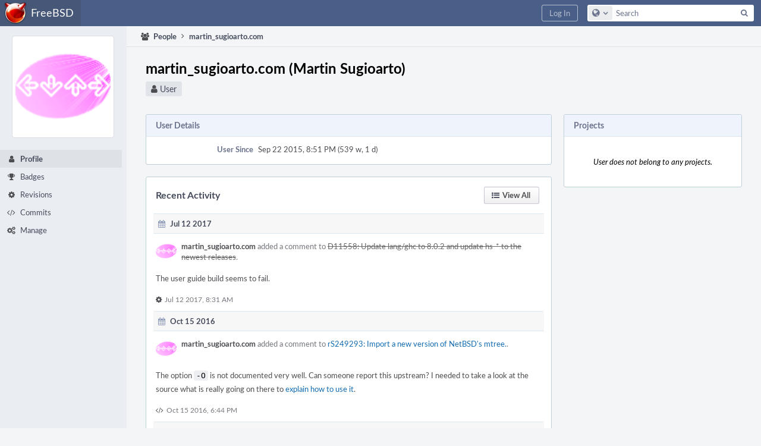

--- FILE ---
content_type: text/html; charset=UTF-8
request_url: https://reviews.freebsd.org/p/martin_sugioarto.com/
body_size: 5886
content:
<!DOCTYPE html><html><head><meta charset="UTF-8" /><title>♟ martin_sugioarto.com</title><meta name="viewport" content="width=device-width, initial-scale=1, user-scalable=no" /><link rel="mask-icon" color="#3D4B67" href="https://reviews.freebsd.org/res/phabricator/db699fe1/rsrc/favicons/mask-icon.svg" /><link rel="apple-touch-icon" sizes="76x76" href="https://reviews.freebsd.org/file/data/v3xq74uvxuouxhkx6iea/PHID-FILE-aph2srjcdlphpex3xxn2/favicon" /><link rel="apple-touch-icon" sizes="120x120" href="https://reviews.freebsd.org/file/data/4gcc2fzvylxn2mkwb5hb/PHID-FILE-pek7xbtqrh7zhyjogtc6/favicon" /><link rel="apple-touch-icon" sizes="152x152" href="https://reviews.freebsd.org/file/data/ekekhrf4no74u4yt66sq/PHID-FILE-z4jchoke7kpc7hzpaalg/favicon" /><link rel="icon" id="favicon" href="https://reviews.freebsd.org/file/data/qlge5ptgqas6r46gkigm/PHID-FILE-xrbh6ayr3mccyyz5tu5n/favicon" /><meta name="referrer" content="no-referrer" /><link rel="stylesheet" type="text/css" href="https://reviews.freebsd.org/res/defaultX/phabricator/567858b3/rsrc/css/application/project/project-view.css" /><link rel="stylesheet" type="text/css" href="https://reviews.freebsd.org/res/defaultX/phabricator/b816811e/core.pkg.css" /><link rel="stylesheet" type="text/css" href="https://reviews.freebsd.org/res/defaultX/phabricator/fe8e07cf/rsrc/css/application/people/people-picture-menu-item.css" /><script type="text/javascript" src="https://reviews.freebsd.org/res/defaultX/phabricator/98e6504a/rsrc/externals/javelin/core/init.js"></script></head><body class="device-desktop platform-mac phui-theme-blindigo"><div class="main-page-frame" id="main-page-frame"><div id="phabricator-standard-page" class="phabricator-standard-page"><div class="phabricator-main-menu phabricator-main-menu-background" id="UQ0_0"><a class=" phabricator-core-user-menu phabricator-core-user-mobile-menu" href="#" role="button" data-sigil="phui-dropdown-menu" data-meta="0_94"><span class="aural-only">Page Menu</span><span class="visual-only phui-icon-view phui-font-fa fa-bars" data-meta="0_95" aria-hidden="true"></span><span class="caret"></span></a><a class="phabricator-main-menu-search-button phabricator-expand-application-menu" data-sigil="jx-toggle-class" data-meta="0_93"><span class="phabricator-menu-button-icon phui-icon-view phui-font-fa fa-search" id="UQ0_5"></span></a><a class="phabricator-main-menu-brand" href="/"><span class="aural-only">Home</span><span class="phabricator-main-menu-eye" style="background-size: 40px 40px; background-position: 0 0; background-image: url(https://reviews.freebsd.org/file/data/rkm3nu7d4zgbvbgy3zlv/PHID-FILE-4dpidb6k3yukdmfziorp/logo)"></span><span class="phabricator-wordmark">FreeBSD</span></a><ul class="phui-list-view phabricator-search-menu"><li class="phui-list-item-view phui-list-item-type-link phabricator-main-menu-search"><div class="" data-sigil=""><form action="/search/" method="POST"><input type="hidden" name="__csrf__" value="B@67fpx75n614c0532f34f61b8" /><input type="hidden" name="__form__" value="1" /><div class="phabricator-main-menu-search-container"><input type="text" name="query" id="UQ0_6" autocomplete="off" autocorrect="off" autocapitalize="off" spellcheck="false" /><button id="UQ0_8" class="phui-icon-view phui-font-fa fa-search"><span class="aural-only">Search</span></button><button class="button dropdown has-icon phui-button-default phabricator-main-menu-search-dropdown" id="UQ0_9" data-sigil="global-search-dropdown" data-meta="0_96"><span class="aural-only">Configure Global Search</span><span class="visual-only phui-icon-view phui-font-fa fa-globe" data-sigil="global-search-dropdown-icon" data-meta="0_97" aria-hidden="true"></span><span class="caret"></span></button><input type="hidden" name="search:scope" value="all" data-sigil="global-search-dropdown-input" /><input type="hidden" id="UQ0_10" name="search:application" value="PhabricatorPeopleApplication" data-sigil="global-search-dropdown-app" /><input type="hidden" name="search:primary" value="true" /><div id="UQ0_7" class="phabricator-main-menu-search-target"></div></div></form></div></li></ul><a class=" phabricator-core-login-button" href="https://reviews.freebsd.org/auth/start/?next=%2Fp%2Fmartin_sugioarto.com%2F" role="button"><div class="phui-button-text">Log In</div></a></div><div id="phabricator-standard-page-body" class="phabricator-standard-page-body"><div class="phui-navigation-shell phui-profile-menu phui-basic-nav"><div class="phabricator-nav has-local-nav has-crumbs" id="UQ0_12"><div class="phabricator-nav-local phabricator-side-menu" id="UQ0_13"><ul class="phui-list-view "><li class="phui-list-item-view phui-list-item-type-link "><div class="" data-sigil=""><div class="people-menu-image-container"><img src="https://reviews.freebsd.org/file/data/gqzbtvf3jagxd5pjsyxs/PHID-FILE-vjxwdsfihtjvqeqpu7dp/profile" class="people-menu-image" /></div></div></li><li class="phui-list-item-view phui-list-item-type-link phui-list-item-has-icon phui-list-item-selected"><a href="/p/martin_sugioarto.com/" class="phui-list-item-href" data-sigil=""><span class="visual-only phui-icon-view phui-font-fa fa-user phui-list-item-icon" data-meta="0_98" aria-hidden="true"></span><span class="phui-list-item-name">Profile</span></a></li><li class="phui-list-item-view phui-list-item-type-link phui-list-item-has-icon "><a href="/people/badges/459/" class="phui-list-item-href" data-sigil=""><span class="visual-only phui-icon-view phui-font-fa fa-trophy phui-list-item-icon" data-meta="0_99" aria-hidden="true"></span><span class="phui-list-item-name">Badges</span></a></li><li class="phui-list-item-view phui-list-item-type-link phui-list-item-has-icon "><a href="/people/revisions/459/" class="phui-list-item-href" data-sigil=""><span class="visual-only phui-icon-view phui-font-fa fa-gear phui-list-item-icon" data-meta="0_100" aria-hidden="true"></span><span class="phui-list-item-name">Revisions</span></a></li><li class="phui-list-item-view phui-list-item-type-link phui-list-item-has-icon "><a href="/people/commits/459/" class="phui-list-item-href" data-sigil=""><span class="visual-only phui-icon-view phui-font-fa fa-code phui-list-item-icon" data-meta="0_101" aria-hidden="true"></span><span class="phui-list-item-name">Commits</span></a></li><li class="phui-list-item-view phui-list-item-type-link phui-list-item-has-icon "><a href="/people/manage/459/" class="phui-list-item-href" data-sigil=""><span class="visual-only phui-icon-view phui-font-fa fa-gears phui-list-item-icon" data-meta="0_102" aria-hidden="true"></span><span class="phui-list-item-name">Manage</span></a></li></ul></div><div class="phabricator-nav-content plb" id="UQ0_11"><div class="phui-crumbs-view phui-crumbs-border"><a href="/people/" class="phui-crumb-view phui-crumb-has-icon"><span class="visual-only phui-icon-view phui-font-fa fa-users" data-meta="0_103" aria-hidden="true"></span><span class="phui-crumb-name"> People</span> </a><span class="visual-only phui-icon-view phui-font-fa fa-angle-right phui-crumb-divider phui-crumb-view" data-meta="0_104" aria-hidden="true"></span><a href="/p/martin_sugioarto.com/" class="phui-crumb-view phabricator-last-crumb"><span class="phui-crumb-name"> martin_sugioarto.com</span> </a></div><div class="phui-two-column-view phui-side-column-right project-view-home project-view-people-home"><div class="phui-two-column-container"><div class="phui-two-column-header"><div class="phui-header-shell phui-profile-header phui-header-tall people-profile-header"><h1 class="phui-header-view"><div class="phui-header-row"><div class="phui-header-col1"><span class="phui-header-image" style="background-image: url(https://reviews.freebsd.org/file/data/gqzbtvf3jagxd5pjsyxs/PHID-FILE-vjxwdsfihtjvqeqpu7dp/profile)"></span></div><div class="phui-header-col2"><span class="phui-header-header">martin_sugioarto.com (Martin Sugioarto)</span><div class="phui-header-subheader"><span class="phui-tag-view phui-tag-type-shade phui-tag-bluegrey phui-tag-shade phui-tag-icon-view "><span class="phui-tag-core "><span class="visual-only phui-icon-view phui-font-fa fa-user" data-meta="0_92" aria-hidden="true"></span>User</span></span></div></div><div class="phui-header-col3"></div></div></h1></div></div><div class="phui-two-column-content"><div class="phui-two-column-row grouped"><div class="phui-side-column"><div class="phui-box phui-box-border phui-object-box mlt mll mlr phui-box-blue-property "><div class="phui-header-shell "><h1 class="phui-header-view"><div class="phui-header-row"><div class="phui-header-col2"><span class="phui-header-header">Projects</span></div><div class="phui-header-col3"></div></div></h1></div><div class="phui-info-view phui-info-severity-nodata grouped "><div class="phui-info-view-body">User does not belong to any projects.</div></div></div></div><div class="phui-main-column"><div class="phui-box phui-box-border phui-object-box mlt mll mlr phui-box-blue-property project-view-properties"><div class="phui-header-shell "><h1 class="phui-header-view"><div class="phui-header-row"><div class="phui-header-col2"><span class="phui-header-header">User Details</span></div><div class="phui-header-col3"></div></div></h1></div><div class="phui-property-list-section"><div class="phui-property-list-container grouped"><div class="phui-property-list-properties-wrap "><dl class="phui-property-list-properties"><dt class="phui-property-list-key">User Since </dt><dd class="phui-property-list-value">Sep 22 2015, 8:51 PM (539 w, 1 d) </dd></dl></div></div></div></div><div class="phui-box phui-box-border phui-object-box mlt mll mlr project-view-feed"><div class="phui-header-shell "><h1 class="phui-header-view"><div class="phui-header-row"><div class="phui-header-col2"><span class="phui-header-header">Recent Activity</span></div><div class="phui-header-col3"><div class="phui-header-action-links"><a class="button button-grey has-icon has-text phui-button-default msl phui-header-action-link" href="/feed/?userPHIDs=PHID-USER-g76jam65juzhxskgwbci" role="button"><span class="visual-only phui-icon-view phui-font-fa fa-list-ul" data-meta="0_91" aria-hidden="true"></span><div class="phui-button-text">View All</div></a></div></div></div></h1></div><div class="phui-box phui-box-border phui-object-box mlt mll mlr "><div class="phui-header-shell "><h1 class="phui-header-view"><div class="phui-header-row"><div class="phui-header-col2"><span class="phui-header-header"><span class="visual-only phui-icon-view phui-font-fa fa-calendar msr phui-header-icon" data-meta="0_82" aria-hidden="true"></span>Jul 12 2017</span></div><div class="phui-header-col3"></div></div></h1></div><div class="phui-box phui-box-border mmb phui-feed-story"><div class="phui-feed-story-head"><a href="/p/martin_sugioarto.com/" style="background-image: url(https://reviews.freebsd.org/file/data/gqzbtvf3jagxd5pjsyxs/PHID-FILE-vjxwdsfihtjvqeqpu7dp/profile);" class="visual-only phui-icon-view phui-feed-story-actor phui-feed-story-actor-image" data-meta="0_6" aria-hidden="true"></a><a href="/p/martin_sugioarto.com/" class="phui-handle phui-link-person" data-sigil="hovercard" data-meta="0_4">martin_sugioarto.com</a> added a comment to <a href="/D11558" class="phui-handle handle-status-closed" data-sigil="hovercard" data-meta="0_5">D11558: Update lang/ghc to 8.0.2 and update hs-* to the newest releases</a>.</div><div class="phui-feed-story-body phabricator-remarkup"><p>The user guide build seems to fail.</p></div><div class="phui-feed-story-foot"><span class="visual-only phui-icon-view phui-font-fa fa-cog" data-meta="0_7" aria-hidden="true"></span><a href="/feed/6441799372608774474/">Jul 12 2017, 8:31 AM</a></div></div><div class="phabricator-feed-story-date-separator"></div><div class="phui-header-shell "><h1 class="phui-header-view"><div class="phui-header-row"><div class="phui-header-col2"><span class="phui-header-header"><span class="visual-only phui-icon-view phui-font-fa fa-calendar msr phui-header-icon" data-meta="0_83" aria-hidden="true"></span>Oct 15 2016</span></div><div class="phui-header-col3"></div></div></h1></div><div class="phui-box phui-box-border mmb phui-feed-story"><div class="phui-feed-story-head"><a href="/p/martin_sugioarto.com/" style="background-image: url(https://reviews.freebsd.org/file/data/gqzbtvf3jagxd5pjsyxs/PHID-FILE-vjxwdsfihtjvqeqpu7dp/profile);" class="visual-only phui-icon-view phui-feed-story-actor phui-feed-story-actor-image" data-meta="0_12" aria-hidden="true"></a><a href="/p/martin_sugioarto.com/" class="phui-handle phui-link-person" data-sigil="hovercard" data-meta="0_10">martin_sugioarto.com</a> added a comment to <a href="/rS249293" class="phui-handle" data-sigil="hovercard" data-meta="0_11">rS249293: Import a new version of NetBSD&#039;s mtree.</a>.</div><div class="phui-feed-story-body phabricator-remarkup"><p>The option <tt class="remarkup-monospaced">-O</tt> is not documented very well. Can someone report this upstream? I needed to take a look at the source what is really going on there to <a href="http://unix.stackexchange.com/q/316210/187174" class="remarkup-link" target="_blank" rel="noreferrer">explain how to use it</a>.</p></div><div class="phui-feed-story-foot"><span class="visual-only phui-icon-view phui-font-fa fa-code" data-meta="0_13" aria-hidden="true"></span><a href="/feed/6341764215035520107/">Oct 15 2016, 6:44 PM</a></div></div><div class="phabricator-feed-story-date-separator"></div><div class="phui-header-shell "><h1 class="phui-header-view"><div class="phui-header-row"><div class="phui-header-col2"><span class="phui-header-header"><span class="visual-only phui-icon-view phui-font-fa fa-calendar msr phui-header-icon" data-meta="0_84" aria-hidden="true"></span>Oct 7 2016</span></div><div class="phui-header-col3"></div></div></h1></div><div class="phui-box phui-box-border mmb phui-feed-story"><div class="phui-feed-story-head"><a href="/p/martin_sugioarto.com/" style="background-image: url(https://reviews.freebsd.org/file/data/gqzbtvf3jagxd5pjsyxs/PHID-FILE-vjxwdsfihtjvqeqpu7dp/profile);" class="visual-only phui-icon-view phui-feed-story-actor phui-feed-story-actor-image" data-meta="0_18" aria-hidden="true"></a><a href="/p/martin_sugioarto.com/" class="phui-handle phui-link-person" data-sigil="hovercard" data-meta="0_16">martin_sugioarto.com</a> added a comment to <a href="/rS284959" class="phui-handle" data-sigil="hovercard" data-meta="0_17">rS284959: Huge cleanup of random(4) code.</a>.</div><div class="phui-feed-story-body phabricator-remarkup"><p>I&#039;ve seen someone asking <a href="https://unix.stackexchange.com/questions/313556" class="remarkup-link" target="_blank" rel="noreferrer">a question about feeding entropy</a> on FreeBSD.</p></div><div class="phui-feed-story-foot"><span class="visual-only phui-icon-view phui-font-fa fa-code" data-meta="0_19" aria-hidden="true"></span><a href="/feed/6338862659212643592/">Oct 7 2016, 11:04 PM</a></div></div><div class="phui-box phui-box-border mmb phui-feed-story"><div class="phui-feed-story-head"><a href="/p/martin_sugioarto.com/" style="background-image: url(https://reviews.freebsd.org/file/data/gqzbtvf3jagxd5pjsyxs/PHID-FILE-vjxwdsfihtjvqeqpu7dp/profile);" class="visual-only phui-icon-view phui-feed-story-actor phui-feed-story-actor-image" data-meta="0_24" aria-hidden="true"></a><a href="/p/martin_sugioarto.com/" class="phui-handle phui-link-person" data-sigil="hovercard" data-meta="0_22">martin_sugioarto.com</a> retitled <a href="/D8191" class="phui-handle handle-status-closed" data-sigil="hovercard" data-meta="0_23">D8191: x11-wm/hs-xmonad[-contrib] update to version 0.12, new dependent port `devel/hs-setlocale`</a> from <span class="phui-timeline-value"></span> to <span class="phui-timeline-value">x11-wm/hs-xmonad[-contrib] update to version 0.12, new dependent port `devel/hs-setlocale`</span>.</div><div class="phui-feed-story-foot"><span class="visual-only phui-icon-view phui-font-fa fa-cog" data-meta="0_25" aria-hidden="true"></span><a href="/feed/6338845280956831065/">Oct 7 2016, 9:57 PM</a></div></div><div class="phabricator-feed-story-date-separator"></div><div class="phui-header-shell "><h1 class="phui-header-view"><div class="phui-header-row"><div class="phui-header-col2"><span class="phui-header-header"><span class="visual-only phui-icon-view phui-font-fa fa-calendar msr phui-header-icon" data-meta="0_85" aria-hidden="true"></span>Jun 29 2016</span></div><div class="phui-header-col3"></div></div></h1></div><div class="phui-box phui-box-border mmb phui-feed-story"><div class="phui-feed-story-head"><a href="/p/martin_sugioarto.com/" style="background-image: url(https://reviews.freebsd.org/file/data/gqzbtvf3jagxd5pjsyxs/PHID-FILE-vjxwdsfihtjvqeqpu7dp/profile);" class="visual-only phui-icon-view phui-feed-story-actor phui-feed-story-actor-image" data-meta="0_28" aria-hidden="true"></a><a href="/p/martin_sugioarto.com/" class="phui-handle phui-link-person" data-sigil="hovercard" data-meta="0_26">martin_sugioarto.com</a> accepted <a href="/D6985" class="phui-handle handle-status-closed" data-sigil="hovercard" data-meta="0_27">D6985: Upgrade lang/racket to 6.5</a>.</div><div class="phui-feed-story-body phabricator-remarkup"><p>I tested it, looks fine.</p></div><div class="phui-feed-story-foot"><span class="visual-only phui-icon-view phui-font-fa fa-cog" data-meta="0_29" aria-hidden="true"></span><a href="/feed/6301735160932456449/">Jun 29 2016, 9:50 PM</a></div></div><div class="phabricator-feed-story-date-separator"></div><div class="phui-header-shell "><h1 class="phui-header-view"><div class="phui-header-row"><div class="phui-header-col2"><span class="phui-header-header"><span class="visual-only phui-icon-view phui-font-fa fa-calendar msr phui-header-icon" data-meta="0_86" aria-hidden="true"></span>Jun 27 2016</span></div><div class="phui-header-col3"></div></div></h1></div><div class="phui-box phui-box-border mmb phui-feed-story"><div class="phui-feed-story-head"><a href="/p/martin_sugioarto.com/" style="background-image: url(https://reviews.freebsd.org/file/data/gqzbtvf3jagxd5pjsyxs/PHID-FILE-vjxwdsfihtjvqeqpu7dp/profile);" class="visual-only phui-icon-view phui-feed-story-actor phui-feed-story-actor-image" data-meta="0_32" aria-hidden="true"></a><a href="/p/martin_sugioarto.com/" class="phui-handle phui-link-person" data-sigil="hovercard" data-meta="0_30">martin_sugioarto.com</a> accepted <a href="/D6984" class="phui-handle handle-status-closed" data-sigil="hovercard" data-meta="0_31">D6984: Upgrade lang/racket-minimal to 6.5</a>.</div><div class="phui-feed-story-foot"><span class="visual-only phui-icon-view phui-font-fa fa-cog" data-meta="0_33" aria-hidden="true"></span><a href="/feed/6300997750836079678/">Jun 27 2016, 10:09 PM</a></div></div><div class="phui-box phui-box-border mmb phui-feed-story"><div class="phui-feed-story-head"><a href="/p/martin_sugioarto.com/" style="background-image: url(https://reviews.freebsd.org/file/data/gqzbtvf3jagxd5pjsyxs/PHID-FILE-vjxwdsfihtjvqeqpu7dp/profile);" class="visual-only phui-icon-view phui-feed-story-actor phui-feed-story-actor-image" data-meta="0_38" aria-hidden="true"></a><a href="/p/martin_sugioarto.com/" class="phui-handle phui-link-person" data-sigil="hovercard" data-meta="0_36">martin_sugioarto.com</a> added a comment to <a href="/D6985" class="phui-handle handle-status-closed" data-sigil="hovercard" data-meta="0_37">D6985: Upgrade lang/racket to 6.5</a>.</div><div class="phui-feed-story-body phabricator-remarkup"><p><tt class="remarkup-monospaced">portlint</tt> gives me this warning:</p></div><div class="phui-feed-story-foot"><span class="visual-only phui-icon-view phui-font-fa fa-cog" data-meta="0_39" aria-hidden="true"></span><a href="/feed/6300983378955611661/">Jun 27 2016, 9:13 PM</a></div></div><div class="phui-box phui-box-border mmb phui-feed-story"><div class="phui-feed-story-head"><a href="/p/martin_sugioarto.com/" style="background-image: url(https://reviews.freebsd.org/file/data/gqzbtvf3jagxd5pjsyxs/PHID-FILE-vjxwdsfihtjvqeqpu7dp/profile);" class="visual-only phui-icon-view phui-feed-story-actor phui-feed-story-actor-image" data-meta="0_44" aria-hidden="true"></a><a href="/p/martin_sugioarto.com/" class="phui-handle phui-link-person" data-sigil="hovercard" data-meta="0_42">martin_sugioarto.com</a> added a comment to <a href="/D6984" class="phui-handle handle-status-closed" data-sigil="hovercard" data-meta="0_43">D6984: Upgrade lang/racket-minimal to 6.5</a>.</div><div class="phui-feed-story-body phabricator-remarkup"><p>After fixing the license name, the port works for me. <tt class="remarkup-monospaced">stage-qa</tt> and <tt class="remarkup-monospaced">portlint</tt> are OK.</p></div><div class="phui-feed-story-foot"><span class="visual-only phui-icon-view phui-font-fa fa-cog" data-meta="0_45" aria-hidden="true"></span><a href="/feed/6300973626493967935/">Jun 27 2016, 8:35 PM</a></div></div><div class="phui-box phui-box-border mmb phui-feed-story"><div class="phui-feed-story-head"><a href="/p/martin_sugioarto.com/" style="background-image: url(https://reviews.freebsd.org/file/data/gqzbtvf3jagxd5pjsyxs/PHID-FILE-vjxwdsfihtjvqeqpu7dp/profile);" class="visual-only phui-icon-view phui-feed-story-actor phui-feed-story-actor-image" data-meta="0_48" aria-hidden="true"></a><a href="/p/martin_sugioarto.com/" class="phui-handle phui-link-person" data-sigil="hovercard" data-meta="0_46">martin_sugioarto.com</a> abandoned <a href="/D6973" class="phui-handle handle-status-closed" data-sigil="hovercard" data-meta="0_47">D6973: lang/racket[-minimal]: update to version 6.5</a>.</div><div class="phui-feed-story-body phabricator-remarkup"><p>See newer differentials <a href="/D6984" class="phui-tag-view phui-tag-type-object " data-sigil="hovercard" data-meta="0_0"><span class="phui-tag-core-closed"><span class="phui-tag-core phui-tag-color-object">D6984</span></span></a> and <a href="/D6985" class="phui-tag-view phui-tag-type-object " data-sigil="hovercard" data-meta="0_1"><span class="phui-tag-core-closed"><span class="phui-tag-core phui-tag-color-object">D6985</span></span></a>.</p></div><div class="phui-feed-story-foot"><span class="visual-only phui-icon-view phui-font-fa fa-cog" data-meta="0_49" aria-hidden="true"></span><a href="/feed/6300958275386212986/">Jun 27 2016, 7:36 PM</a></div></div><div class="phui-box phui-box-border mmb phui-feed-story"><div class="phui-feed-story-head"><a href="/p/martin_sugioarto.com/" style="background-image: url(https://reviews.freebsd.org/file/data/gqzbtvf3jagxd5pjsyxs/PHID-FILE-vjxwdsfihtjvqeqpu7dp/profile);" class="visual-only phui-icon-view phui-feed-story-actor phui-feed-story-actor-image" data-meta="0_52" aria-hidden="true"></a><a href="/p/martin_sugioarto.com/" class="phui-handle phui-link-person" data-sigil="hovercard" data-meta="0_50">martin_sugioarto.com</a> resigned from <a href="/D6984" class="phui-handle handle-status-closed" data-sigil="hovercard" data-meta="0_51">D6984: Upgrade lang/racket-minimal to 6.5</a>.</div><div class="phui-feed-story-foot"><span class="visual-only phui-icon-view phui-font-fa fa-cog" data-meta="0_53" aria-hidden="true"></span><a href="/feed/6300957114608880667/">Jun 27 2016, 7:31 PM</a></div></div><div class="phabricator-feed-story-date-separator"></div><div class="phui-header-shell "><h1 class="phui-header-view"><div class="phui-header-row"><div class="phui-header-col2"><span class="phui-header-header"><span class="visual-only phui-icon-view phui-font-fa fa-calendar msr phui-header-icon" data-meta="0_87" aria-hidden="true"></span>Jun 26 2016</span></div><div class="phui-header-col3"></div></div></h1></div><div class="phui-box phui-box-border mmb phui-feed-story"><div class="phui-feed-story-head"><a href="/p/martin_sugioarto.com/" style="background-image: url(https://reviews.freebsd.org/file/data/gqzbtvf3jagxd5pjsyxs/PHID-FILE-vjxwdsfihtjvqeqpu7dp/profile);" class="visual-only phui-icon-view phui-feed-story-actor phui-feed-story-actor-image" data-meta="0_58" aria-hidden="true"></a><a href="/p/martin_sugioarto.com/" class="phui-handle phui-link-person" data-sigil="hovercard" data-meta="0_56">martin_sugioarto.com</a> retitled <a href="/D6973" class="phui-handle handle-status-closed" data-sigil="hovercard" data-meta="0_57">D6973: lang/racket[-minimal]: update to version 6.5</a> from <span class="phui-timeline-value"></span> to <span class="phui-timeline-value">lang/racket[-minimal]: update to version 6.5</span>.</div><div class="phui-feed-story-foot"><span class="visual-only phui-icon-view phui-font-fa fa-cog" data-meta="0_59" aria-hidden="true"></span><a href="/feed/6300586287768912540/">Jun 26 2016, 7:32 PM</a></div></div><div class="phabricator-feed-story-date-separator"></div><div class="phui-header-shell "><h1 class="phui-header-view"><div class="phui-header-row"><div class="phui-header-col2"><span class="phui-header-header"><span class="visual-only phui-icon-view phui-font-fa fa-calendar msr phui-header-icon" data-meta="0_88" aria-hidden="true"></span>Jan 3 2016</span></div><div class="phui-header-col3"></div></div></h1></div><div class="phui-box phui-box-border mmb phui-feed-story"><div class="phui-feed-story-head"><a href="/p/martin_sugioarto.com/" style="background-image: url(https://reviews.freebsd.org/file/data/gqzbtvf3jagxd5pjsyxs/PHID-FILE-vjxwdsfihtjvqeqpu7dp/profile);" class="visual-only phui-icon-view phui-feed-story-actor phui-feed-story-actor-image" data-meta="0_62" aria-hidden="true"></a><a href="/p/martin_sugioarto.com/" class="phui-handle phui-link-person" data-sigil="hovercard" data-meta="0_60">martin_sugioarto.com</a> abandoned <a href="/D4159" class="phui-handle handle-status-closed" data-sigil="hovercard" data-meta="0_61">D4159: Make gutenprint-cups pass QA</a>.</div><div class="phui-feed-story-foot"><span class="visual-only phui-icon-view phui-font-fa fa-cog" data-meta="0_63" aria-hidden="true"></span><a href="/feed/6235583346227065792/">Jan 3 2016, 3:28 PM</a></div></div><div class="phabricator-feed-story-date-separator"></div><div class="phui-header-shell "><h1 class="phui-header-view"><div class="phui-header-row"><div class="phui-header-col2"><span class="phui-header-header"><span class="visual-only phui-icon-view phui-font-fa fa-calendar msr phui-header-icon" data-meta="0_89" aria-hidden="true"></span>Nov 18 2015</span></div><div class="phui-header-col3"></div></div></h1></div><div class="phui-box phui-box-border mmb phui-feed-story"><div class="phui-feed-story-head"><a href="/p/martin_sugioarto.com/" style="background-image: url(https://reviews.freebsd.org/file/data/gqzbtvf3jagxd5pjsyxs/PHID-FILE-vjxwdsfihtjvqeqpu7dp/profile);" class="visual-only phui-icon-view phui-feed-story-actor phui-feed-story-actor-image" data-meta="0_68" aria-hidden="true"></a><a href="/p/martin_sugioarto.com/" class="phui-handle phui-link-person" data-sigil="hovercard" data-meta="0_66">martin_sugioarto.com</a> added a comment to <a href="/D4159" class="phui-handle handle-status-closed" data-sigil="hovercard" data-meta="0_67">D4159: Make gutenprint-cups pass QA</a>.</div><div class="phui-feed-story-body phabricator-remarkup"><p>It looks like different fix to some other problem to me.</p></div><div class="phui-feed-story-foot"><span class="visual-only phui-icon-view phui-font-fa fa-cog" data-meta="0_69" aria-hidden="true"></span><a href="/feed/6218569343473310233/">Nov 18 2015, 7:05 PM</a></div></div><div class="phabricator-feed-story-date-separator"></div><div class="phui-header-shell "><h1 class="phui-header-view"><div class="phui-header-row"><div class="phui-header-col2"><span class="phui-header-header"><span class="visual-only phui-icon-view phui-font-fa fa-calendar msr phui-header-icon" data-meta="0_90" aria-hidden="true"></span>Nov 14 2015</span></div><div class="phui-header-col3"></div></div></h1></div><div class="phui-box phui-box-border mmb phui-feed-story"><div class="phui-feed-story-head"><a href="/p/martin_sugioarto.com/" style="background-image: url(https://reviews.freebsd.org/file/data/gqzbtvf3jagxd5pjsyxs/PHID-FILE-vjxwdsfihtjvqeqpu7dp/profile);" class="visual-only phui-icon-view phui-feed-story-actor phui-feed-story-actor-image" data-meta="0_74" aria-hidden="true"></a><a href="/p/martin_sugioarto.com/" class="phui-handle phui-link-person" data-sigil="hovercard" data-meta="0_72">martin_sugioarto.com</a> updated the diff for <a href="/D4159" class="phui-handle handle-status-closed" data-sigil="hovercard" data-meta="0_73">D4159: Make gutenprint-cups pass QA</a>.</div><div class="phui-feed-story-body phabricator-remarkup"><p>Add USE perl5 to gutenprint-cups</p></div><div class="phui-feed-story-foot"><span class="visual-only phui-icon-view phui-font-fa fa-cog" data-meta="0_75" aria-hidden="true"></span><a href="/feed/6217157889470597505/">Nov 14 2015, 11:47 PM</a></div></div><div class="phui-box phui-box-border mmb phui-feed-story"><div class="phui-feed-story-head"><a href="/p/martin_sugioarto.com/" style="background-image: url(https://reviews.freebsd.org/file/data/gqzbtvf3jagxd5pjsyxs/PHID-FILE-vjxwdsfihtjvqeqpu7dp/profile);" class="visual-only phui-icon-view phui-feed-story-actor phui-feed-story-actor-image" data-meta="0_80" aria-hidden="true"></a><a href="/p/martin_sugioarto.com/" class="phui-handle phui-link-person" data-sigil="hovercard" data-meta="0_78">martin_sugioarto.com</a> retitled <a href="/D4159" class="phui-handle handle-status-closed" data-sigil="hovercard" data-meta="0_79">D4159: Make gutenprint-cups pass QA</a> from <span class="phui-timeline-value"></span> to <span class="phui-timeline-value">Make gutenprint-cups pass QA</span>.</div><div class="phui-feed-story-foot"><span class="visual-only phui-icon-view phui-font-fa fa-cog" data-meta="0_81" aria-hidden="true"></span><a href="/feed/6217148517030800704/">Nov 14 2015, 11:11 PM</a></div></div></div></div></div></div></div><div class="phui-two-column-content phui-two-column-footer"></div></div></div></div></div></div></div></div></div><script type="text/javascript" src="https://reviews.freebsd.org/res/defaultX/phabricator/d2de90d9/core.pkg.js"></script><data data-javelin-init-kind="merge" data-javelin-init-data="{&quot;block&quot;:0,&quot;data&quot;:[{&quot;hovercardSpec&quot;:{&quot;objectPHID&quot;:&quot;PHID-DREV-cmhnw5vebyzaspqtntsg&quot;}},{&quot;hovercardSpec&quot;:{&quot;objectPHID&quot;:&quot;PHID-DREV-ye3qb7woqkkxmb75uq5r&quot;}},{&quot;hovercardSpec&quot;:{&quot;objectPHID&quot;:&quot;PHID-USER-g76jam65juzhxskgwbci&quot;}},{&quot;hovercardSpec&quot;:{&quot;objectPHID&quot;:&quot;PHID-DREV-5jjjrutv25iwki2lc2mx&quot;}},{&quot;hovercardSpec&quot;:{&quot;objectPHID&quot;:&quot;PHID-USER-g76jam65juzhxskgwbci&quot;}},{&quot;hovercardSpec&quot;:{&quot;objectPHID&quot;:&quot;PHID-DREV-5jjjrutv25iwki2lc2mx&quot;}},[],[],{&quot;hovercardSpec&quot;:{&quot;objectPHID&quot;:&quot;PHID-USER-g76jam65juzhxskgwbci&quot;}},{&quot;hovercardSpec&quot;:{&quot;objectPHID&quot;:&quot;PHID-CMIT-e7dqwz34d6rwe73z6ybu&quot;}},{&quot;hovercardSpec&quot;:{&quot;objectPHID&quot;:&quot;PHID-USER-g76jam65juzhxskgwbci&quot;}},{&quot;hovercardSpec&quot;:{&quot;objectPHID&quot;:&quot;PHID-CMIT-e7dqwz34d6rwe73z6ybu&quot;}},[],[],{&quot;hovercardSpec&quot;:{&quot;objectPHID&quot;:&quot;PHID-USER-g76jam65juzhxskgwbci&quot;}},{&quot;hovercardSpec&quot;:{&quot;objectPHID&quot;:&quot;PHID-CMIT-dmidwpkjvvawfxm2tdgy&quot;}},{&quot;hovercardSpec&quot;:{&quot;objectPHID&quot;:&quot;PHID-USER-g76jam65juzhxskgwbci&quot;}},{&quot;hovercardSpec&quot;:{&quot;objectPHID&quot;:&quot;PHID-CMIT-dmidwpkjvvawfxm2tdgy&quot;}},[],[],{&quot;hovercardSpec&quot;:{&quot;objectPHID&quot;:&quot;PHID-USER-g76jam65juzhxskgwbci&quot;}},{&quot;hovercardSpec&quot;:{&quot;objectPHID&quot;:&quot;PHID-DREV-rma7ottbu5atunk6imph&quot;}},{&quot;hovercardSpec&quot;:{&quot;objectPHID&quot;:&quot;PHID-USER-g76jam65juzhxskgwbci&quot;}},{&quot;hovercardSpec&quot;:{&quot;objectPHID&quot;:&quot;PHID-DREV-rma7ottbu5atunk6imph&quot;}},[],[],{&quot;hovercardSpec&quot;:{&quot;objectPHID&quot;:&quot;PHID-USER-g76jam65juzhxskgwbci&quot;}},{&quot;hovercardSpec&quot;:{&quot;objectPHID&quot;:&quot;PHID-DREV-ye3qb7woqkkxmb75uq5r&quot;}},[],[],{&quot;hovercardSpec&quot;:{&quot;objectPHID&quot;:&quot;PHID-USER-g76jam65juzhxskgwbci&quot;}},{&quot;hovercardSpec&quot;:{&quot;objectPHID&quot;:&quot;PHID-DREV-cmhnw5vebyzaspqtntsg&quot;}},[],[],{&quot;hovercardSpec&quot;:{&quot;objectPHID&quot;:&quot;PHID-USER-g76jam65juzhxskgwbci&quot;}},{&quot;hovercardSpec&quot;:{&quot;objectPHID&quot;:&quot;PHID-DREV-ye3qb7woqkkxmb75uq5r&quot;}},{&quot;hovercardSpec&quot;:{&quot;objectPHID&quot;:&quot;PHID-USER-g76jam65juzhxskgwbci&quot;}},{&quot;hovercardSpec&quot;:{&quot;objectPHID&quot;:&quot;PHID-DREV-ye3qb7woqkkxmb75uq5r&quot;}},[],[],{&quot;hovercardSpec&quot;:{&quot;objectPHID&quot;:&quot;PHID-USER-g76jam65juzhxskgwbci&quot;}},{&quot;hovercardSpec&quot;:{&quot;objectPHID&quot;:&quot;PHID-DREV-cmhnw5vebyzaspqtntsg&quot;}},{&quot;hovercardSpec&quot;:{&quot;objectPHID&quot;:&quot;PHID-USER-g76jam65juzhxskgwbci&quot;}},{&quot;hovercardSpec&quot;:{&quot;objectPHID&quot;:&quot;PHID-DREV-cmhnw5vebyzaspqtntsg&quot;}},[],[],{&quot;hovercardSpec&quot;:{&quot;objectPHID&quot;:&quot;PHID-USER-g76jam65juzhxskgwbci&quot;}},{&quot;hovercardSpec&quot;:{&quot;objectPHID&quot;:&quot;PHID-DREV-yrl7rvhtwyssllscppp4&quot;}},[],[],{&quot;hovercardSpec&quot;:{&quot;objectPHID&quot;:&quot;PHID-USER-g76jam65juzhxskgwbci&quot;}},{&quot;hovercardSpec&quot;:{&quot;objectPHID&quot;:&quot;PHID-DREV-cmhnw5vebyzaspqtntsg&quot;}},[],[],{&quot;hovercardSpec&quot;:{&quot;objectPHID&quot;:&quot;PHID-USER-g76jam65juzhxskgwbci&quot;}},{&quot;hovercardSpec&quot;:{&quot;objectPHID&quot;:&quot;PHID-DREV-yrl7rvhtwyssllscppp4&quot;}},{&quot;hovercardSpec&quot;:{&quot;objectPHID&quot;:&quot;PHID-USER-g76jam65juzhxskgwbci&quot;}},{&quot;hovercardSpec&quot;:{&quot;objectPHID&quot;:&quot;PHID-DREV-yrl7rvhtwyssllscppp4&quot;}},[],[],{&quot;hovercardSpec&quot;:{&quot;objectPHID&quot;:&quot;PHID-USER-g76jam65juzhxskgwbci&quot;}},{&quot;hovercardSpec&quot;:{&quot;objectPHID&quot;:&quot;PHID-DREV-uyajv3ca7gxocguonmul&quot;}},[],[],{&quot;hovercardSpec&quot;:{&quot;objectPHID&quot;:&quot;PHID-USER-g76jam65juzhxskgwbci&quot;}},{&quot;hovercardSpec&quot;:{&quot;objectPHID&quot;:&quot;PHID-DREV-uyajv3ca7gxocguonmul&quot;}},{&quot;hovercardSpec&quot;:{&quot;objectPHID&quot;:&quot;PHID-USER-g76jam65juzhxskgwbci&quot;}},{&quot;hovercardSpec&quot;:{&quot;objectPHID&quot;:&quot;PHID-DREV-uyajv3ca7gxocguonmul&quot;}},[],[],{&quot;hovercardSpec&quot;:{&quot;objectPHID&quot;:&quot;PHID-USER-g76jam65juzhxskgwbci&quot;}},{&quot;hovercardSpec&quot;:{&quot;objectPHID&quot;:&quot;PHID-DREV-uyajv3ca7gxocguonmul&quot;}},{&quot;hovercardSpec&quot;:{&quot;objectPHID&quot;:&quot;PHID-USER-g76jam65juzhxskgwbci&quot;}},{&quot;hovercardSpec&quot;:{&quot;objectPHID&quot;:&quot;PHID-DREV-uyajv3ca7gxocguonmul&quot;}},[],[],{&quot;hovercardSpec&quot;:{&quot;objectPHID&quot;:&quot;PHID-USER-g76jam65juzhxskgwbci&quot;}},{&quot;hovercardSpec&quot;:{&quot;objectPHID&quot;:&quot;PHID-DREV-uyajv3ca7gxocguonmul&quot;}},{&quot;hovercardSpec&quot;:{&quot;objectPHID&quot;:&quot;PHID-USER-g76jam65juzhxskgwbci&quot;}},{&quot;hovercardSpec&quot;:{&quot;objectPHID&quot;:&quot;PHID-DREV-uyajv3ca7gxocguonmul&quot;}},[],[],[],[],[],[],[],[],[],[],[],[],[],{&quot;map&quot;:{&quot;UQ0_0&quot;:&quot;phabricator-search-menu-expanded&quot;,&quot;UQ0_5&quot;:&quot;menu-icon-selected&quot;}},{&quot;items&quot;:&quot;\u003cul class=\&quot;phabricator-action-list-view \&quot;\u003e\u003cli id=\&quot;UQ0_2\&quot; class=\&quot;phabricator-action-view phabricator-action-view-href phabricator-action-view-type-link\&quot; style=\&quot;\&quot;\u003e\u003ca href=\&quot;\/p\/martin_sugioarto.com\/\&quot; class=\&quot;phabricator-action-view-item\&quot;\u003emartin_sugioarto.com\u003c\/a\u003e\u003c\/li\u003e\u003cli id=\&quot;UQ0_4\&quot; class=\&quot;phabricator-action-view phabricator-action-view-href phabricator-action-view-type-link\&quot; style=\&quot;\&quot;\u003e\u003ca href=\&quot;\/p\/martin_sugioarto.com\/calendar\/\&quot; class=\&quot;phabricator-action-view-item\&quot;\u003eCalendar\u003c\/a\u003e\u003c\/li\u003e\u003c\/ul\u003e&quot;},[],{&quot;items&quot;:[{&quot;name&quot;:&quot;Search&quot;},{&quot;icon&quot;:&quot;fa-globe&quot;,&quot;name&quot;:&quot;All Documents&quot;,&quot;value&quot;:&quot;all&quot;},{&quot;icon&quot;:&quot;fa-users&quot;,&quot;name&quot;:&quot;Current Application&quot;,&quot;value&quot;:&quot;application&quot;},{&quot;name&quot;:&quot;Saved Queries&quot;},{&quot;icon&quot;:&quot;fa-certificate&quot;,&quot;name&quot;:&quot;FF&quot;,&quot;value&quot;:&quot;rpke2WKtoMWI&quot;},{&quot;icon&quot;:&quot;fa-certificate&quot;,&quot;name&quot;:&quot;Open Documents&quot;,&quot;value&quot;:&quot;open&quot;},{&quot;icon&quot;:&quot;fa-certificate&quot;,&quot;name&quot;:&quot;Open Tasks&quot;,&quot;value&quot;:&quot;open-tasks&quot;},{&quot;name&quot;:&quot;More Options&quot;},{&quot;icon&quot;:&quot;fa-search-plus&quot;,&quot;name&quot;:&quot;Advanced Search&quot;,&quot;href&quot;:&quot;\/search\/query\/advanced\/&quot;},{&quot;icon&quot;:&quot;fa-book&quot;,&quot;name&quot;:&quot;User Guide: Search&quot;,&quot;href&quot;:&quot;https:\/\/secure.phabricator.com\/diviner\/find\/?name=Search%20User%20Guide&amp;type=article&amp;jump=1&quot;}],&quot;icon&quot;:&quot;fa-globe&quot;,&quot;value&quot;:&quot;all&quot;},[],[],[],[],[],[],[],[]]}"></data><data data-javelin-init-kind="behaviors" data-javelin-init-data="{&quot;refresh-csrf&quot;:[{&quot;tokenName&quot;:&quot;__csrf__&quot;,&quot;header&quot;:&quot;X-Phabricator-Csrf&quot;,&quot;viaHeader&quot;:&quot;X-Phabricator-Via&quot;,&quot;current&quot;:&quot;B@67fpx75n614c0532f34f61b8&quot;}],&quot;history-install&quot;:[]}"></data><data data-javelin-init-kind="behaviors" data-javelin-init-data="{&quot;phui-hovercards&quot;:[],&quot;workflow&quot;:[],&quot;lightbox-attachments&quot;:[],&quot;aphront-form-disable-on-submit&quot;:[],&quot;toggle-class&quot;:[],&quot;phabricator-gesture&quot;:[],&quot;device&quot;:[],&quot;high-security-warning&quot;:[{&quot;show&quot;:false,&quot;uri&quot;:&quot;\/auth\/session\/downgrade\/&quot;,&quot;message&quot;:&quot;Your session is in high security mode. When you finish using it, click here to leave.&quot;}],&quot;phui-dropdown-menu&quot;:[],&quot;phabricator-keyboard-shortcuts&quot;:[{&quot;helpURI&quot;:&quot;\/help\/keyboardshortcut\/&quot;,&quot;searchID&quot;:&quot;UQ0_6&quot;,&quot;pht&quot;:{&quot;\/&quot;:&quot;Give keyboard focus to the search box.&quot;,&quot;?&quot;:&quot;Show keyboard shortcut help for the current page.&quot;}}],&quot;phabricator-search-typeahead&quot;:[{&quot;id&quot;:&quot;UQ0_7&quot;,&quot;input&quot;:&quot;UQ0_6&quot;,&quot;button&quot;:&quot;UQ0_8&quot;,&quot;selectorID&quot;:&quot;UQ0_9&quot;,&quot;applicationID&quot;:&quot;UQ0_10&quot;,&quot;defaultApplicationIcon&quot;:&quot;fa-dot-circle-o&quot;,&quot;appScope&quot;:&quot;application&quot;,&quot;src&quot;:&quot;\/typeahead\/class\/PhabricatorSearchDatasource\/&quot;,&quot;limit&quot;:10,&quot;placeholder&quot;:&quot;Search&quot;,&quot;scopeUpdateURI&quot;:&quot;\/settings\/adjust\/?key=search-scope&quot;}],&quot;quicksand-blacklist&quot;:[{&quot;patterns&quot;:[&quot;\/conpherence\/.*&quot;,&quot;\/Z\\d+&quot;,&quot;\/phame\/live\/.*&quot;,&quot;\/file\/(data|download)\/.*&quot;,&quot;\/phortune\/.*&quot;,&quot;\/auth\/.*&quot;]}]}"></data></body></html>